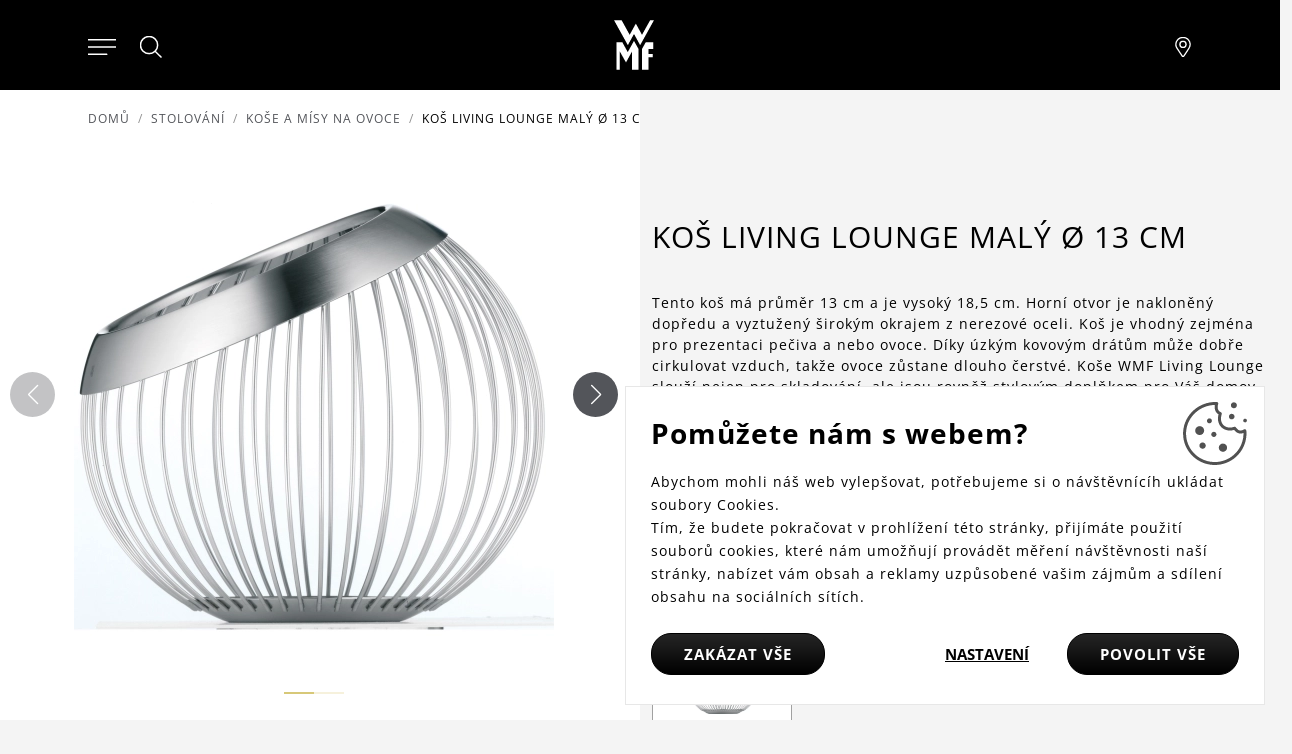

--- FILE ---
content_type: text/html; charset=utf-8
request_url: https://www.wmf.cz/kosik-o-13-cm-maly-lounge
body_size: 12428
content:
<!DOCTYPE html>
<html lang="cs">
<head>
<meta http-equiv="Content-Type" content="text/html; charset=utf-8">
<title>Koš Living Lounge malý ø 13 cm | WMF.cz</title>
<link rel="canonical" href="https://www.wmf.cz/kosik-o-13-cm-maly-lounge">
<meta name="author" content="Webový servis - https://webovy-servis.cz">
<meta name="robots" content="index, follow">
<meta name="description" content="Tento koš má průměr 13 cm a je vysoký 18,5 cm. Horní otvor je nakloněný dopředu a vyztužený širokým okrajem z nerezové oceli. Koš je vhodný zejména pro prezentaci pečiva a nebo ovoce. Díky úzkým kovovým drátům může dobře cirkulovat vzduch, takže ovoce zůstane dlouho čerstvé. Koše WMF Living Lounge slouží nejen pro skladování, ale jsou rovněž stylovým doplňkem pro Váš domov.">
<meta name="keywords" content="">
	<title>Koš Living Lounge malý ø 13 cm  | WMF.cz</title>
	<!-- Required meta tags -->
	<meta charset="utf-8">
	<meta name="viewport" content="width=device-width, initial-scale=1, shrink-to-fit=no">

	<!-- CSS -->
<link rel="stylesheet" type="text/css" href="/css/lightGallery.css?h=SW7EFevk0J4kApl4+wvj" nonce="dOxlok7KGhqK8JrNRgVk+A==" integrity="sha256-0dDrt40FAKSW7EFevk0J4kApl4+wvjQ5wRRiEfE6OPI= sha384-Zw6Nsbx5ckuEDffx8n2yDs7X8QDG+Mn7mGg5flpAdAZ4QWfhft1miKuMeYDtfVs2" crossorigin="anonymous">
<link rel="stylesheet" type="text/css" href="/css/init.css?h=EsTkB0JeNKJD0XeGador" nonce="dOxlok7KGhqK8JrNRgVk+A==" integrity="sha256-8rhqFle742EsTkB0JeNKJD0XeGadorR1bX1s7Gs8hJI= sha384-w+FRyF1nSCo4SGDTfRqWuhXiT/ujK3DGe4GB5/AS9cbSXqavV3BQagmwsTdJok1E" crossorigin="anonymous">
<link rel="stylesheet" type="text/css" href="/css/app.css?h=rrxEKxBA4vp5YmOdmRl+" nonce="dOxlok7KGhqK8JrNRgVk+A==" integrity="sha256-WQKem0qXLTrrxEKxBA4vp5YmOdmRl+wKTYW3TpDYJmc= sha384-1XtvGKEZPpenw2P8GVRz4ssSUszjwiQo6vGNMqtmFKWIHyykXfXsN7dNANclXFS3" crossorigin="anonymous">
<link rel="stylesheet" type="text/css" href="/css/product-detail/detail.css?h=FwWtEdg/hZyijn3AANpP" nonce="dOxlok7KGhqK8JrNRgVk+A==" integrity="sha256-i4xNdY8NylFwWtEdg/hZyijn3AANpPbZKxAQJG/h3vA= sha384-cK4/bXKyPfRj5KSTZY2u8EHIgfOzmmAMMIOC3Krg2Y8W4I6O1JcjOObSDT4zsyis" crossorigin="anonymous">

	<link rel="apple-touch-icon" sizes="57x57" href="/images/favicons/apple-icon-57x57.png">
	<link rel="apple-touch-icon" sizes="60x60" href="/images/favicons/apple-icon-60x60.png">
	<link rel="apple-touch-icon" sizes="72x72" href="/images/favicons/apple-icon-72x72.png">
	<link rel="apple-touch-icon" sizes="76x76" href="/images/favicons/apple-icon-76x76.png">
	<link rel="apple-touch-icon" sizes="114x114" href="/images/favicons/apple-icon-114x114.png">
	<link rel="apple-touch-icon" sizes="120x120" href="/images/favicons/apple-icon-120x120.png">
	<link rel="apple-touch-icon" sizes="144x144" href="/images/favicons/apple-icon-144x144.png">
	<link rel="apple-touch-icon" sizes="152x152" href="/images/favicons/apple-icon-152x152.png">
	<link rel="apple-touch-icon" sizes="180x180" href="/images/favicons/apple-icon-180x180.png">
	<link rel="icon" type="image/png" sizes="192x192"  href="/images/favicons/android-icon-192x192.png">
	<link rel="icon" type="image/png" sizes="32x32" href="/images/favicons/favicon-32x32.png">
	<link rel="icon" type="image/png" sizes="96x96" href="/images/favicons/favicon-96x96.png">
	<link rel="icon" type="image/png" sizes="16x16" href="/images/favicons/favicon-16x16.png">
	<link rel="manifest" href="/images/favicons/manifest.json">
	<meta name="msapplication-TileColor" content="#ffffff">
	<meta name="msapplication-TileImage" content="/images/favicons/ms-icon-144x144.png">
	<meta name="theme-color" content="#ffffff">

        <script type="text/javascript" nonce="dOxlok7KGhqK8JrNRgVk+A==">
			window.dataLayer = window.dataLayer || [];


                    function gtag_consent() {
                        dataLayer.push(arguments);
                    }

                    var gtagConsent = JSON.parse("[\"consent\",\"default\",{\"functionality_storage\":\"granted\",\"ad_storage\":\"denied\",\"ad_user_data\":\"denied\",\"ad_personalization\":\"denied\",\"analytics_storage\":\"denied\"}]");
                    gtag_consent(...gtagConsent);

                    dataLayer.push(
                            {
    "event": "page_category_identification",
    "page.category.pageType": "product"
}
                    );
        </script>

    <meta name="fn_ga4_active" id="fn_ga4_active">

<meta id="fn_consent_storage_options" name="fn_consent_storage_options" data-options="&#123;&quot;cookieName&quot;:&quot;eu-cookies&quot;}">
<meta id="fn_consent_options" name="fn_consent_options" data-options="&#123;&quot;map&quot;:&#123;&quot;functional&quot;:&quot;functionality_storage&quot;,&quot;adStorage&quot;:&quot;ad_storage&quot;,&quot;adUserData&quot;:&quot;ad_user_data&quot;,&quot;adPersonalization&quot;:&quot;ad_personalization&quot;,&quot;statistics&quot;:&quot;analytics_storage&quot;},&quot;testMode&quot;:false}">

<!-- Google Tag Manager -->
<script id="gtmScript" nonce="dOxlok7KGhqK8JrNRgVk+A==">(function (w, d, s, l, i){ w[l]=w[l]||[];w[l].push({'gtm.start':
new Date().getTime(),event:'gtm.js'});var f=d.getElementsByTagName(s)[0],
j=d.createElement(s),dl=l!='dataLayer'?'&l='+l:'';j.async=true;j.src=
'//www.googletagmanager.com/gtm.js?id='+i+dl;f.parentNode.insertBefore(j,f);
})(window, document, 'script', 'dataLayer', "GTM-TRHQFW7");</script>
<!-- End Google Tag Manager -->

        <script type="text/javascript" nonce="dOxlok7KGhqK8JrNRgVk+A==">
			window.dataLayer = window.dataLayer || [];


                    dataLayer.push(
                            {"user":{"isLoggedIn":false,"priceLevel":"standard","customerType":"MOC"}}
                    );

                    dataLayer.push({ecommerce: null});
                    dataLayer.push(
                            {
    "event": "view_item",
    "user": {
        "isLoggedIn": false,
        "customerType": "MO"
    },
    "ecommerce": {
        "items": [
            {
                "item_id": "-",
                "item_name": "Koš Living Lounge malý ø 13 cm ",
                "currency": "CZK",
                "item_brand": "WMF",
                "item_category": "Stolování",
                "item_category2": "Koše a mísy na ovoce",
                "price": 0.0,
                "discount": 0.0,
                "quantity": 1.0
            }
        ],
        "currency": "CZK",
        "value": 0.0
    }
}
                    );
        </script>

		<meta name="facebook-domain-verification" content="sqh3slk9phbnyelkpbkc7jvq567dve" />
<meta name="p:domain_verify" content="881cb15e2d27ed5fb5d4cd933316ae06"/>
</head>
<body id="fn_body" class="subpage">


<script type="text/javascript" src="/js/lazyAssetLoader.js?h=iIe3ocyBfXF4wEo9bNuz/ImN4GJWvA" nonce="dOxlok7KGhqK8JrNRgVk+A==" integrity="sha256-iIe3ocyBfXF4wEo9bNuz/ImN4GJWvAao/hcWFcJUHRc= sha384-/X3a20Eh/yt53MDSWYjcMNptDttNGLbIs/EjRg/9MDPDfwMFgnt4tvh5N99C0Epa" crossorigin="anonymous"></script>

<header class="s_header">
    <div class="s_header__content">
        <div class="s_header__content-left">

<nav class="c_navigation c_main-menu" aria-label="Hlavní navigace">
    <div class="c_navigation__container">
        <div class="c_navigation__header">
            <div class="c_navigation__header-back">
                <button type="button" tabindex="0">
                    <svg xmlns="http://www.w3.org/2000/svg" viewBox="0 0 6.414 11.414" width="8" height="13">
                        <path fill="none" stroke="currentColor" stroke-linecap="round" d="m5.707.707-5 5 5 5"></path>
                    </svg>
                    Zpět
                </button>
            </div>
            <div class="c_navigation__header-logo">
                <img src="/images/logo.svg" alt="WMF" width="30" height="40">
            </div>
            <div class="c_navigation__header-close">
                <button type="button" tabindex="0" aria-label="Zavřít menu">
                    <svg xmlns="http://www.w3.org/2000/svg" width="21.15" height="21.15" viewBox="0 0 22.562 22.563" role="img">
                        <g fill="none" stroke="currentColor" stroke-linecap="round">
                            <path d="m.707.707 21.147 21.147" data-name="Linie 138"></path>
                            <path d="M.707 21.855 21.854.708" data-name="Linie 139"></path>
                        </g>
                        <title>Zavřít menu</title>
                    </svg>
                </button>
            </div>
        </div>
        <ul class="c_navigation__main c_navigation__level active">
            <li class="c_navigation__item">
                <a href="/kuchynske-spotrebice" class="">
                    Kuchyňské spotřebiče
                    <svg xmlns="http://www.w3.org/2000/svg" viewBox="0 0 6.414 11.414" width="8" height="13" role="img">
                        <path fill="none" stroke="currentColor" stroke-linecap="round" d="m.707.707 5 5-5 5"></path>
                    </svg>
                </a>
                <ul class="c_navigation__sub c_navigation__level">
                    <li class="c_navigation__title">Kuchyňské spotřebiče</li>
                    <li>
                        <a href="">
                            Vaření
                            <svg xmlns="http://www.w3.org/2000/svg" viewBox="0 0 6.414 11.414" width="8" height="13" role="img">
                                <path fill="none" stroke="currentColor" stroke-linecap="round" d="m.707.707 5 5-5 5"></path>
                            </svg>
                        </a>
                        <ul class="c_navigation__level">
                            <li class="c_navigation__title">Vaření</li>
                            <li><a href="/elektricke-varice-na-indukci">Indukční vařiče</a></li>
                            <li><a href="/ryzovary">Rýžovary</a></li>
                            <li><a href="/sous-vide-hrnce">Sous vide vaření</a></li>
                            <li><a href="/elektricke-varice-vajec-v-pare">Vařiče vajec</a></li>
                        </ul>
                    </li>
                    <li>
                        <a href="">
                            Příprava
                            <svg xmlns="http://www.w3.org/2000/svg" viewBox="0 0 6.414 11.414" width="8" height="13" role="img">
                                <path fill="none" stroke="currentColor" stroke-linecap="round" d="m.707.707 5 5-5 5"></path>
                            </svg>
                        </a>
                        <ul class="c_navigation__level">
                            <li class="c_navigation__title">Příprava</li>
                            <li><a href="/kuchynske-roboty">Kuchyňské roboty</a></li>
                            <li><a href="/stolni-a-vysokorychlostni-mixery">Mixéry</a></li>
                            <li><a href="/elektricke-sekacky">Sekáčky</a></li>
                            <li><a href="/susicky-ovoce-a-potravin">Sušičky</a></li>
                            <li><a href="/zmrzlinovace">Zmrzlinovače</a></li>
                        </ul>
                    </li>
                    <li>
                        <a href="">
                            Pečení
                            <svg xmlns="http://www.w3.org/2000/svg" viewBox="0 0 6.414 11.414" width="8" height="13" role="img">
                                <path fill="none" stroke="currentColor" stroke-linecap="round" d="m.707.707 5 5-5 5"></path>
                            </svg>
                        </a>
                        <ul class="c_navigation__level">
                            <li class="c_navigation__title">Pečení</li>
                            <li><a href="/elektricke-grily">Grily</a></li>
                            <li><a href="/horkovzdusne-fritezy">Horkovzdušné fritézy</a></li>
                            <li><a href="/topinkovace-a-toustovace">Topinkovače a toustovače</a></li>
                            <li><a href="/vaflovace-a-palacinkovace">Vaflovače a palačinkovače</a></li>
                        </ul>
                    </li>
                    <li>
                        <a href="">
                            Nápoje
                            <svg xmlns="http://www.w3.org/2000/svg" viewBox="0 0 6.414 11.414" width="8" height="13" role="img">
                                <path fill="none" stroke="currentColor" stroke-linecap="round" d="m.707.707 5 5-5 5"></path>
                            </svg>
                        </a>
                        <ul class="c_navigation__level">
                            <li class="c_navigation__title">Nápoje</li>
                            <li><a href="/plne-automaticke-kavovary">Plně automatické kávovary</a></li>
                            <li><a href="/kavovary-prekapavace">Kávovary na překapávanou kávu</a></li>
                            <li><a href="/mlynky-na-kavu">Mlýnky na kávu</a></li>
                            <li><a href="/napenovace-mleka">Napěňovače mléka</a></li>
                            <li><a href="/pakove-kavovary">Pákové kávovary</a></li>
                            <li><a href="/nerezove-rychlovarne-konvice">Rychlovarné konvice</a></li>
                        </ul>
                    </li>
                    <li>
                        <a href="">
                            Další pomocníci
                            <svg xmlns="http://www.w3.org/2000/svg" viewBox="0 0 6.414 11.414" width="8" height="13" role="img">
                                <path fill="none" stroke="currentColor" stroke-linecap="round" d="m.707.707 5 5-5 5"></path>
                            </svg>
                        </a>
                        <ul class="c_navigation__level">
                            <li class="c_navigation__title">Další pomocníci</li>
                            <li><a href="/chladici-nadoby">Chladící nádoby</a></li>
                            <li><a href="/ostatni-pomocnici">Ostatní pomocníci</a></li>
                        </ul>
                    </li>
                </ul>
            </li>
            <li class="c_navigation__item">
                <a href="/" class="">
                    Hrnce a pánve
                    <svg xmlns="http://www.w3.org/2000/svg" viewBox="0 0 6.414 11.414" width="8" height="13" role="img">
                        <path fill="none" stroke="currentColor" stroke-linecap="round" d="m.707.707 5 5-5 5"></path>
                    </svg>
                </a>
                <ul class="c_navigation__sub c_navigation__level">
                    <li class="c_navigation__title">Hrnce a pánve</li>
                    <li>
                        <a href="">
                            Hrnce
                            <svg xmlns="http://www.w3.org/2000/svg" viewBox="0 0 6.414 11.414" width="8" height="13" role="img">
                                <path fill="none" stroke="currentColor" stroke-linecap="round" d="m.707.707 5 5-5 5"></path>
                            </svg>
                        </a>
                        <ul class="c_navigation__level">
                            <li class="c_navigation__title">Hrnce</li>
                            <li><a href="/hrnce-na-indukci">Jednotlivé hrnce</a></li>
                            <li><a href="/hrnce-prislusenstvi">Příslušenství k hrncům</a></li>
                            <li><a href="/rendliky">Rendlíky</a></li>
                            <li><a href="/sady-hrncu">Sady hrnců</a></li>
                        </ul>
                    </li>
                    <li>
                        <a href="">
                            Pánve
                            <svg xmlns="http://www.w3.org/2000/svg" viewBox="0 0 6.414 11.414" width="8" height="13" role="img">
                                <path fill="none" stroke="currentColor" stroke-linecap="round" d="m.707.707 5 5-5 5"></path>
                            </svg>
                        </a>
                        <ul class="c_navigation__level">
                            <li class="c_navigation__title">Pánve</li>
                            <li><a href="/neznicitelne-panve-na-indukci">Pánve s rukojetí</a></li>
                            <li><a href="/prislusenstvi-k-panvim">Příslušenství k pánvím</a></li>
                            <li><a href="/servirovaci-panve">Servírovací pánve</a></li>
                            <li><a href="/wok-panve">Wok pánve</a></li>
                        </ul>
                    </li>
                    <li>
                        <a href="">
                            Speciální nádobí
                            <svg xmlns="http://www.w3.org/2000/svg" viewBox="0 0 6.414 11.414" width="8" height="13" role="img">
                                <path fill="none" stroke="currentColor" stroke-linecap="round" d="m.707.707 5 5-5 5"></path>
                            </svg>
                        </a>
                        <ul class="c_navigation__level">
                            <li class="c_navigation__title">Speciální nádobí</li>
                            <li><a href="/click-serve">Click&amp;Serve</a></li>
                            <li><a href="/parni-hrnce-1">Parní hrnce</a></li>
                            <li><a href="/peceni">Pečení</a></li>
                            <li><a href="/tlakove-hrnce">Tlakové hrnce</a></li>
                            <li><a href="/prislusenstvi-k-tlakovym-hrncum">Příslušenství k tlakovým hrncům</a></li>
                        </ul>
                    </li>
                </ul>
            </li>
            <li class="c_navigation__item">
                <a href="/" class="">
                    Nože a nůžky
                    <svg xmlns="http://www.w3.org/2000/svg" viewBox="0 0 6.414 11.414" width="8" height="13" role="img">
                        <path fill="none" stroke="currentColor" stroke-linecap="round" d="m.707.707 5 5-5 5"></path>
                    </svg>
                </a>
                <ul class="c_navigation__sub c_navigation__level">
                    <li class="c_navigation__title">Nože a nůžky</li>
                    <li>
                        <a href="">
                            Nože
                            <svg xmlns="http://www.w3.org/2000/svg" viewBox="0 0 6.414 11.414" width="8" height="13" role="img">
                                <path fill="none" stroke="currentColor" stroke-linecap="round" d="m.707.707 5 5-5 5"></path>
                            </svg>
                        </a>
                        <ul class="c_navigation__level">
                            <li class="c_navigation__title">Nože</li>
                            <li><a href="/kuchynske-noze">Jednotlivé nože</a></li>
                            <li><a href="/sady-kuchynskych-nozu">Sady nožů</a></li>
                            <li><a href="/sady-nozu-s-blokem">Sady nožů s blokem</a></li>
                        </ul>
                    </li>
                    <li>
                        <a href="">
                            Nůžky
                            <svg xmlns="http://www.w3.org/2000/svg" viewBox="0 0 6.414 11.414" width="8" height="13" role="img">
                                <path fill="none" stroke="currentColor" stroke-linecap="round" d="m.707.707 5 5-5 5"></path>
                            </svg>
                        </a>
                        <ul class="c_navigation__level">
                            <li class="c_navigation__title">Nůžky</li>
                            <li><a href="/kuchynske-nuzky">Nůžky</a></li>
                        </ul>
                    </li>
                    <li>
                        <a href="">
                            Doplňky
                            <svg xmlns="http://www.w3.org/2000/svg" viewBox="0 0 6.414 11.414" width="8" height="13" role="img">
                                <path fill="none" stroke="currentColor" stroke-linecap="round" d="m.707.707 5 5-5 5"></path>
                            </svg>
                        </a>
                        <ul class="c_navigation__level">
                            <li class="c_navigation__title">Doplňky</li>
                            <li><a href="/ocilky-a-brousky-na-noze">Ocílky a brousky</a></li>
                            <li><a href="/bloky-na-noze">Bloky na nože</a></li>
                            <li><a href="/prkenka">Prkénka</a></li>
                        </ul>
                    </li>
                </ul>
            </li>
            <li class="c_navigation__item">
                <a href="/pribory" class="">
                    Příbory
                    <svg xmlns="http://www.w3.org/2000/svg" viewBox="0 0 6.414 11.414" width="8" height="13" role="img">
                        <path fill="none" stroke="currentColor" stroke-linecap="round" d="m.707.707 5 5-5 5"></path>
                    </svg>
                </a>
                <ul class="c_navigation__sub c_navigation__level">
                    <li class="c_navigation__title">Příbory</li>
                    <li>
                        <a href="">
                            Pro děti
                            <svg xmlns="http://www.w3.org/2000/svg" viewBox="0 0 6.414 11.414" width="8" height="13" role="img">
                                <path fill="none" stroke="currentColor" stroke-linecap="round" d="m.707.707 5 5-5 5"></path>
                            </svg>
                        </a>
                        <ul class="c_navigation__level">
                            <li class="c_navigation__title">Pro děti</li>
                            <li><a href="/detske-pribory">Dětské příbory</a></li>
                            <li><a href="/detske-jidelni-sady">Dětské jídelní sady</a></li>
                        </ul>
                    </li>
                    <li>
                        <a href="">
                            Na stůl
                            <svg xmlns="http://www.w3.org/2000/svg" viewBox="0 0 6.414 11.414" width="8" height="13" role="img">
                                <path fill="none" stroke="currentColor" stroke-linecap="round" d="m.707.707 5 5-5 5"></path>
                            </svg>
                        </a>
                        <ul class="c_navigation__level">
                            <li class="c_navigation__title">Na stůl</li>
                            <li><a href="/sada-lzicek">Sady lžiček a vidliček</a></li>
                            <li><a href="/sady-priboru">Sady příborů</a></li>
                            <li><a href="/steakove-pribory">Speciální příbory</a></li>
                        </ul>
                    </li>
                    <li>
                        <a href="">
                            Na servírování
                            <svg xmlns="http://www.w3.org/2000/svg" viewBox="0 0 6.414 11.414" width="8" height="13" role="img">
                                <path fill="none" stroke="currentColor" stroke-linecap="round" d="m.707.707 5 5-5 5"></path>
                            </svg>
                        </a>
                        <ul class="c_navigation__level">
                            <li class="c_navigation__title">Na servírování</li>
                            <li><a href="/naberacky-a-lzice">Naběračky a lžíce</a></li>
                            <li><a href="/servirovaci-pribory">Servírovací příbory</a></li>
                        </ul>
                    </li>
                </ul>
            </li>
            <li class="c_navigation__item">
                <a href="/" class="">
                    Stolování
                    <svg xmlns="http://www.w3.org/2000/svg" viewBox="0 0 6.414 11.414" width="8" height="13" role="img">
                        <path fill="none" stroke="currentColor" stroke-linecap="round" d="m.707.707 5 5-5 5"></path>
                    </svg>
                </a>
                <ul class="c_navigation__sub c_navigation__level">
                    <li class="c_navigation__title">Stolování</li>
                    <li>
                        <a href="">
                            Na víno
                            <svg xmlns="http://www.w3.org/2000/svg" viewBox="0 0 6.414 11.414" width="8" height="13" role="img">
                                <path fill="none" stroke="currentColor" stroke-linecap="round" d="m.707.707 5 5-5 5"></path>
                            </svg>
                        </a>
                        <ul class="c_navigation__level">
                            <li class="c_navigation__title">Na víno</li>
                            <li><a href="/karafy-a-sklenice-na-vino">Karafy a sklenice na víno</a></li>
                            <li><a href="/barmanske-potreby">Barmanské potřeby</a></li>
                        </ul>
                    </li>
                    <li>
                        <a href="">
                            Na čaj a kávu
                            <svg xmlns="http://www.w3.org/2000/svg" viewBox="0 0 6.414 11.414" width="8" height="13" role="img">
                                <path fill="none" stroke="currentColor" stroke-linecap="round" d="m.707.707 5 5-5 5"></path>
                            </svg>
                        </a>
                        <ul class="c_navigation__level">
                            <li class="c_navigation__title">Na čaj a kávu</li>
                            <li><a href="/konvice">Konvice</a></li>
                            <li><a href="/lahve-a-izolacni-konvice">Izolační hrnky a konvice</a></li>
                            <li><a href="/prislusenstvi">Příslušenství</a></li>
                            <li><a href="/sklenice-a-hrnky">Sklenice a hrnky</a></li>
                        </ul>
                    </li>
                    <li>
                        <a href="">
                            Na vodu
                            <svg xmlns="http://www.w3.org/2000/svg" viewBox="0 0 6.414 11.414" width="8" height="13" role="img">
                                <path fill="none" stroke="currentColor" stroke-linecap="round" d="m.707.707 5 5-5 5"></path>
                            </svg>
                        </a>
                        <ul class="c_navigation__level">
                            <li class="c_navigation__title">Na vodu</li>
                            <li><a href="/karafy-na-vodu">Karafy na vodu</a></li>
                            <li><a href="/lahve">Láhve</a></li>
                            <li><a href="/sklenice">Sklenice</a></li>
                            <li><a href="/brcka">Brčka</a></li>
                        </ul>
                    </li>
                    <li>
                        <a href="">
                            K dekoraci stolu
                            <svg xmlns="http://www.w3.org/2000/svg" viewBox="0 0 6.414 11.414" width="8" height="13" role="img">
                                <path fill="none" stroke="currentColor" stroke-linecap="round" d="m.707.707 5 5-5 5"></path>
                            </svg>
                        </a>
                        <ul class="c_navigation__level">
                            <li class="c_navigation__title">K dekoraci stolu</li>
                            <li><a href="/kose-a-misy-na-ovoce">Koše a mísy na ovoce</a></li>
                            <li><a href="/pomocnici-na-stul">Pomocníci na stůl</a></li>
                            <li><a href="/servirovani">Servírování</a></li>
                            <li><a href="/slanky-a-peprenky-menazky">Slánky, pepřenky a mlýnky</a></li>
                        </ul>
                    </li>
                </ul>
            </li>
            <li class="c_navigation__item">
                <a href="/" class="">
                    Kuchyňské náčiní
                    <svg xmlns="http://www.w3.org/2000/svg" viewBox="0 0 6.414 11.414" width="8" height="13" role="img">
                        <path fill="none" stroke="currentColor" stroke-linecap="round" d="m.707.707 5 5-5 5"></path>
                    </svg>
                </a>
                <ul class="c_navigation__sub c_navigation__level">
                    <li class="c_navigation__title">Kuchyňské náčiní</li>
                    <li>
                        <a href="">
                            Na bylinky
                            <svg xmlns="http://www.w3.org/2000/svg" viewBox="0 0 6.414 11.414" width="8" height="13" role="img">
                                <path fill="none" stroke="currentColor" stroke-linecap="round" d="m.707.707 5 5-5 5"></path>
                            </svg>
                        </a>
                        <ul class="c_navigation__level">
                            <li class="c_navigation__title">Na bylinky</li>
                            <li><a href="/samozavlazovaci-kvetinace-na-bylinky">Samozavlažovací květináče</a></li>
                        </ul>
                    </li>
                    <li>
                        <a href="">
                            Skladování
                            <svg xmlns="http://www.w3.org/2000/svg" viewBox="0 0 6.414 11.414" width="8" height="13" role="img">
                                <path fill="none" stroke="currentColor" stroke-linecap="round" d="m.707.707 5 5-5 5"></path>
                            </svg>
                        </a>
                        <ul class="c_navigation__level">
                            <li class="c_navigation__title">Skladování</li>
                            <li><a href="/sklenene-dozy">Dózy</a></li>
                            <li><a href="/drzaky">Držáky</a></li>
                            <li><a href="/misy">Mísy</a></li>
                        </ul>
                    </li>
                    <li>
                        <a href="">
                            Na přípravu
                            <svg xmlns="http://www.w3.org/2000/svg" viewBox="0 0 6.414 11.414" width="8" height="13" role="img">
                                <path fill="none" stroke="currentColor" stroke-linecap="round" d="m.707.707 5 5-5 5"></path>
                            </svg>
                        </a>
                        <ul class="c_navigation__level">
                            <li class="c_navigation__title">Na přípravu</li>
                            <li><a href="/cedniky">Cedníky</a></li>
                            <li><a href="/lisy">Lisy</a></li>
                            <li><a href="/ostatni-nacini">Ostatní náčiní</a></li>
                            <li><a href="/struhadla-a-krajece">Struhadla a kráječe</a></li>
                            <li><a href="/skrabky">Škrabky</a></li>
                        </ul>
                    </li>
                    <li>
                        <a href="">
                            Na vaření
                            <svg xmlns="http://www.w3.org/2000/svg" viewBox="0 0 6.414 11.414" width="8" height="13" role="img">
                                <path fill="none" stroke="currentColor" stroke-linecap="round" d="m.707.707 5 5-5 5"></path>
                            </svg>
                        </a>
                        <ul class="c_navigation__level">
                            <li class="c_navigation__title">Na vaření</li>
                            <li><a href="/obracecky">Obracečky</a></li>
                            <li><a href="/ostatni-pomocnici-1">Ostatní pomocníci</a></li>
                            <li><a href="/teplomery">Teploměry</a></li>
                        </ul>
                    </li>
                    <li>
                        <a href="/kuchynske-nacini">
                            Na pečení
                            <svg xmlns="http://www.w3.org/2000/svg" viewBox="0 0 6.414 11.414" width="8" height="13" role="img">
                                <path fill="none" stroke="currentColor" stroke-linecap="round" d="m.707.707 5 5-5 5"></path>
                            </svg>
                        </a>
                        <ul class="c_navigation__level">
                            <li class="c_navigation__title">Na pečení</li>
                            <li><a href="/metly">Metly</a></li>
                            <li><a href="/sterky-a-maslovacky">Stěrky a mašlovačky</a></li>
                            <li><a href="/vahy">Vážení a měření</a></li>
                        </ul>
                    </li>
                </ul>
            </li>
            <li class="c_navigation__item">
                <a href="/blog" class="text-danger">
                    Nabídky &amp; Novinky
                </a>
            </li>
        </ul>
    </div>
</nav>            <div>
                <button type="button" class="s_header__content-menu-btn" aria-label="Otevřít menu">
                    <svg xmlns="http://www.w3.org/2000/svg" viewBox="0 0 27 15" width="28"
                         height="16" role="img">
                        <g fill="currentColor" stroke="currentColor" stroke-linecap="round">
                            <path d="M.5.5h26" data-name="Linie 91"></path>
                            <path d="M.5 7.5h26" data-name="Linie 92"></path>
                            <path d="M.5 14.5H18" data-name="Linie 93"></path>
                        </g>
                        <title>Menu</title>
                    </svg>
                </button>
                <button type="button" class="s_header__content-close-btn" tabindex="0" aria-label="Zavřít menu">
                    <svg xmlns="http://www.w3.org/2000/svg" width="21.15" height="21.15" viewBox="0 0 22.562 22.563" role="img">
                        <g fill="none" stroke="currentColor" stroke-linecap="round">
                            <path d="m.707.707 21.147 21.147" data-name="Linie 138"></path>
                            <path d="M.707 21.855 21.854.708" data-name="Linie 139"></path>
                        </g>
                        <title>Zavřít menu</title>
                    </svg>
                </button>
            </div>
            <div class="s_header__search">
                <button type="button" class="s_header__content-search-btn" id="search-form-btn" aria-label="Hledat">
                    <svg xmlns="http://www.w3.org/2000/svg" width="24" height="24" class="pt-[7px] hover:text-tertiary-darker" role="img">
                        <g stroke="currentColor" data-name="Gruppe 2422" transform="translate(.5 .5)">
                            <circle cx="8.582" cy="8.582" r="8.582" fill="none" stroke-linecap="square" data-name="Ellipse 2"></circle>
                            <path fill="currentColor" stroke-linecap="round" d="m14.744 14.887 5.792 5.687" data-name="Pfad 429"></path>
                        </g>
                        <title>Hledat</title>
                    </svg>
                </a>
<form action="/kosik-o-13-cm-maly-lounge" method="post" id="frm-searchProducts-form" class="s_header__search-form" role="search">
	<fieldset>
		<label for="search-input" class="visually-hidden">Hledat</label>
		<input type="text" name="query" placeholder="Hledat" id="frm-searchProducts-form-query" required data-nette-rules='[{"op":":filled","msg":"search"}]' class="form-control">
	</fieldset>
<input type="hidden" name="_do" value="searchProducts-form-submit"></form>
            </div>
		</div>
		<div class="s_header__content-logo">
			<a href="/">
				<img src="/images/logo.svg" alt="WMF" width="40" height="50">
			</a>
        </div>
        <div class="s_header__content-right">
            <a href="/najit-pobocku" class="s_header__content-branch-btn" aria-label="Najít pobočku">
                <svg xmlns="http://www.w3.org/2000/svg" viewBox="0 0 17.438 22.861" width="18" height="20" role="img">
                    <g data-name="Group 2478">
                        <g fill="none" stroke="currentColor" stroke-linecap="round" stroke-linejoin="round" data-name="Group 2430"
                           transform="translate(.5 .5)">
                            <path d="m9.028 21.43.129-.184.364-.526a246 246 0 0 0 5.48-8.294 10.6 10.6 0 0 0 1.437-4.5A8.075 8.075 0 0 0 8.219.001 8.075 8.075 0 0 0 0 7.927a7.4 7.4 0 0 0 1.437 4.5c.388.611 1.41 2.158 2.878 4.359l.029.043c.671 1.006 1.39 2.081 2.109 3.155l.695 1.037.264.393a.965.965 0 0 0 1.617.013Z"
                                  data-name="Path 1872"></path>
                            <circle cx="3.514" cy="3.514" r="3.514" data-name="Ellipse 148" transform="translate(4.705 4.428)"></circle>
                        </g>
                    </g>
                    <title>Pobočky</title>
                </svg>
            </a>
        </div>
	</div>
</header>
<main>

<nav aria-label="breadcrumb">
	<ol class="breadcrumb mb-4">
		<li class="breadcrumb-item"><a href="/">Domů</a></li>

				<li class="breadcrumb-item"><a href="/stolovani">Stolování</a></li>
				<li class="breadcrumb-item"><a href="/kose-a-misy-na-ovoce">Koše a mísy na ovoce</a></li>
		<li class="breadcrumb-item active" aria-current="page">Koš Living Lounge malý ø 13 cm </li>
	</ol>
</nav>


<main>
	<section class="s_detail row">

<div class="col-xl-6 s_detail__img">
	<div class="swiper swiper-product-detail" id="fn_product-detail">
		<div class="swiper-wrapper">
					<div class="swiper-slide">
<picture><source srcset="/webtemp/files/products/1/1/1455/640_480_100__fit__06-6507-6030-001.webp" type="image/webp"><img src="/webtemp/files/products/1/1/1455/640_480_100__fit__06-6507-6030-001.jpg" class="" alt="06_6507_6030_001.jpg" loading="lazy"></picture>					</div>
					<div class="swiper-slide">
<picture><source srcset="/webtemp/files/products/1/1/1456/640_480_100__fit__06-6507-6030-002.webp" type="image/webp"><img src="/webtemp/files/products/1/1/1456/640_480_100__fit__06-6507-6030-002.jpg" class="" alt="06_6507_6030_002.jpg" loading="lazy"></picture>					</div>
		</div>
		<div class="swiper-button-next"></div>
		<div class="swiper-button-prev"></div>
		<div class="swiper-pagination"></div>
	</div>
</div>




		<div class="col-xl-6 s_detail__content p_indent">
			<div>

<h1 class="h2 s_detail__content-title">Koš Living Lounge malý ø 13 cm </h1>
<p class="s_detail__content-description">
		Tento koš má průměr 13 cm a je vysoký 18,5 cm. Horní otvor je nakloněný dopředu a vyztužený širokým okrajem z nerezové oceli. Koš je vhodný zejména pro prezentaci pečiva a nebo ovoce. Díky úzkým kovovým drátům může dobře cirkulovat vzduch, takže ovoce zůstane dlouho čerstvé. Koše WMF Living Lounge slouží nejen pro skladování, ale jsou rovněž stylovým doplňkem pro Váš domov.
</p>


	<div class="s_detail__content-buy">
		<h2 class="h4 mb-3">Produkt můžete zakoupit také u našich partnerů</h2>
		<ul class="list-unstyled">
			<li>
				<a href="" data-ajax-href="/kosik-o-13-cm-maly-lounge?id=1312&amp;do=shopClicked" rel="nofollow">
					<img src="/webtemp/files/externalShopLogo/1/0/8/200_100_100__fit__logo-7-vr635ks8ee.jpg" alt="" width="200" height="100" data-ajax-href="/kosik-o-13-cm-maly-lounge?id=1312&amp;do=shopClicked">
				</a>
			</li>
			<li>
				<a href="" data-ajax-href="/kosik-o-13-cm-maly-lounge?id=1306&amp;do=shopClicked" rel="nofollow">
					<img src="/webtemp/files/externalShopLogo/1/0/10/200_100_100__fit__logo-1-vd76elypkw.jpg" alt="" width="200" height="100" data-ajax-href="/kosik-o-13-cm-maly-lounge?id=1306&amp;do=shopClicked">
				</a>
			</li>
		</ul>
	</div>


	<h2 class="h4 mb-3 pt-5">Varianty produktu</h2>
	<ul class="c_variants list-unstyled">
		<li>
			<a href="/kos-living-lounge-velky-o-19-cm">
<picture><source srcset="/webtemp/files/products/1/1/1457/06-6508-6030-100.webp" type="image/webp"><img src="/webtemp/files/products/1/1/1457/06-6508-6030-100.jpg" alt="Koš Living Lounge velký ø 19 cm" size="productVariant" loading="lazy"></picture>			</a>
		</li>
	</ul>
			</div>
		</div>
	</section>
	<section class="s_description bg-white p_indent-2x">
		<div class="container-small s_formatted-txt">
			<h2 class="s_description__title text-center">Popis produktu</h2>
			<div class="s_description__content s_formatted-txt" id="fn_description-content">
				<p class="text-left">S koši z řady Living Lounge začíná den dobře: pečivo a ovoce jsou v nich obzvlášť krásné. Drátěná konstrukce vyrobená z leštěné a matné nerezové oceli dodává košům nadčasový a osobitý vzhled. WMF řada Living Lounge přitáhne pozornost každého.</p><ul><li>Materiál: nerezová ocel Cromargan®, která je rozměrově stabilní, vhodná pro mytí v myčce, odolná vůči kyselinám, korozi a extrémně odolná proti poškrábání.</li><li>Čištění: lze mýt v myčce.</li></ul>
			</div>
			<div class="mt-4 text-center">
				<button type="button" class="btn btn-outline-dark btn-ico-plus" id="fn_description-btn">Zobrazit více</button>
			</div>
		</div>
	</section>
	

<section class="s_product-params p_indent-top p_indent-bottom-2x">
	<div class="container-small">
		<ul class="nav nav-tabs p_indent-bottom" id="myTab" role="tablist">
			<li class="nav-item" role="presentation">
				<button class="nav-link active" id="specification-tab" data-bs-toggle="tab" data-bs-target="#specification-tab-pane" type="button" role="tab" aria-controls="specification-tab-pane" aria-selected="true">Specifikace</button>
			</li>
		</ul>
		<div class="tab-content" id="myTabContent">
			<div class="tab-pane show active" id="specification-tab-pane" role="tabpanel" aria-labelledby="specification-tab" tabindex="0">
				<h2 class="h1 text-center text-white">Specifikace</h2>
				<div class="s_product-params__content" id="fn_params-content">
					<div class="table-responsive">
						<table class="table">
								<tr>
									<th>Číslo produktu</th>
									<td>-</td>
								</tr>
								<tr>
									<th>EAN</th>
									<td>4000530589767</td>
								</tr>
									<tr>
										<th>Značka</th>
										<td>WMF</td>
									</tr>
								<tr>
									<th>Barva</th>
									<td>nerez</td>
								</tr>
								<tr>
									<th>Výška (cm)</th>
									<td>18.5</td>
								</tr>
								<tr>
									<th>Řada</th>
									<td>Living Lounge</td>
								</tr>
								<tr>
									<th>Množství v balení (ks)</th>
									<td>1</td>
								</tr>
								<tr>
									<th>Obsah v balení</th>
									<td>1x koš Ø 13 cm</td>
								</tr>
								<tr>
									<th>Hlavní materiál</th>
									<td>nerezová ocel Cromargan® 18/10</td>
								</tr>
								<tr>
									<th>Průměr (cm)</th>
									<td>13</td>
								</tr>
								<tr>
									<th>Návrhář</th>
									<td>Metz &amp; Kindler Produktdesign</td>
								</tr>
						</table>
					</div>
				</div>
				<div class="mt-4 text-center">
					<a href="#" class="btn btn-outline-light btn-ico-plus-white" id="fn_params-btn">Zobrazit více</a>
				</div>
			</div>
		</div>
	</div>
</section>	
</main>
</main>

<footer class="s_footer p_indent-top-2x pb-4">
	<div class="container">

		<div class="s_footer__cols p_indent-bottom">
	<div>
		<p class="d-none d-xxl-block"><strong>Kuchyňské spotřebiče</strong></p>
		<button type="button" class="d-xxl-none collapsed" data-bs-toggle="collapse" data-bs-target="#fn_footer-0" role="button" aria-expanded="false" aria-controls="fn_footer-0">Kuchyňské spotřebiče</button>
			<ul class="list-unstyled collapse" id="fn_footer-0">
					<li>
						<a href="/elektricke-grily">Grily</a>
					</li>
					<li>
						<a href="/elektricke-sekacky">Sekáčky</a>
					</li>
					<li>
						<a href="/elektricke-varice-vajec-v-pare">Vařiče vajec</a>
					</li>
					<li>
						<a href="/elektricke-varice-na-indukci">Indukční vařiče</a>
					</li>
					<li>
						<a href="/kavovary-prekapavace">Kávovary na překapávanou kávu</a>
					</li>
					<li>
						<a href="/kuchynske-roboty">Kuchyňské roboty</a>
					</li>
					<li>
						<a href="/napenovace-mleka">Napěňovače mléka</a>
					</li>
					<li>
						<a href="/nerezove-rychlovarne-konvice">Rychlovarné konvice</a>
					</li>
					<li>
						<a href="/pakove-kavovary">Pákové kávovary</a>
					</li>
					<li>
						<a href="/parni-hrnce">Parní hrnce</a>
					</li>
			</ul>
	</div>
	<div>
		<p class="d-none d-xxl-block"><strong>Nože a nůžky</strong></p>
		<button type="button" class="d-xxl-none collapsed" data-bs-toggle="collapse" data-bs-target="#fn_footer-1" role="button" aria-expanded="false" aria-controls="fn_footer-1">Nože a nůžky</button>
			<ul class="list-unstyled collapse" id="fn_footer-1">
					<li>
						<a href="/kuchynske-noze">Jednotlivé nože</a>
					</li>
					<li>
						<a href="/kuchynske-nuzky">Nůžky</a>
					</li>
					<li>
						<a href="/ocilky-a-brousky-na-noze">Ocílky a brousky</a>
					</li>
					<li>
						<a href="/sady-kuchynskych-nozu">Sady nožů</a>
					</li>
					<li>
						<a href="/bloky-na-noze">Bloky na nože</a>
					</li>
					<li>
						<a href="/sady-nozu-s-blokem">Sady nožů s blokem</a>
					</li>
					<li>
						<a href="/prkenka">Prkénka</a>
					</li>
			</ul>
	</div>
	<div>
		<p class="d-none d-xxl-block"><strong>Příbory</strong></p>
		<button type="button" class="d-xxl-none collapsed" data-bs-toggle="collapse" data-bs-target="#fn_footer-2" role="button" aria-expanded="false" aria-controls="fn_footer-2">Příbory</button>
			<ul class="list-unstyled collapse" id="fn_footer-2">
					<li>
						<a href="/detske-pribory">Dětské příbory</a>
					</li>
					<li>
						<a href="/naberacky-a-lzice">Naběračky a lžíce</a>
					</li>
					<li>
						<a href="/sada-lzicek">Sady lžiček a vidliček</a>
					</li>
					<li>
						<a href="/sady-priboru">Sady příborů</a>
					</li>
					<li>
						<a href="/servirovaci-pribory">Servírovací příbory</a>
					</li>
					<li>
						<a href="/steakove-pribory">Speciální příbory</a>
					</li>
					<li>
						<a href="/detske-jidelni-sady">Dětské jídelní sady</a>
					</li>
			</ul>
	</div>
	<div>
		<p class="d-none d-xxl-block"><strong>Stolování</strong></p>
		<button type="button" class="d-xxl-none collapsed" data-bs-toggle="collapse" data-bs-target="#fn_footer-3" role="button" aria-expanded="false" aria-controls="fn_footer-3">Stolování</button>
			<ul class="list-unstyled collapse" id="fn_footer-3">
					<li>
						<a href="/barmanske-potreby">Barmanské potřeby</a>
					</li>
					<li>
						<a href="/konvice">Konvice</a>
					</li>
					<li>
						<a href="/kose-a-misy-na-ovoce">Koše a mísy na ovoce</a>
					</li>
					<li>
						<a href="/servirovani">Servírování</a>
					</li>
					<li>
						<a href="/pomocnici-na-stul">Pomocníci na stůl</a>
					</li>
					<li>
						<a href="/prislusenstvi">Příslušenství</a>
					</li>
					<li>
						<a href="/slanky-a-peprenky-menazky">Slánky, pepřenky a mlýnky</a>
					</li>
					<li>
						<a href="/lahve-a-izolacni-konvice">Izolační hrnky a konvice</a>
					</li>
					<li>
						<a href="/karafy-a-sklenice-na-vino">Karafy a sklenice na víno</a>
					</li>
					<li>
						<a href="/karafy-na-vodu">Karafy na vodu</a>
					</li>
			</ul>
	</div>
			<div>
				<ul class="list-inline">
					<li class="list-inline-item">
						<a href="https://www.youtube.com/channel/UCrrdylOSTRRm6kZzLKAZfLQ">
							<svg xmlns="http://www.w3.org/2000/svg" width="40" height="40" role="img">
								<path fill="currentColor" d="M30.193 14.254a2.58 2.58 0 0 0-1.823-1.823C26.762 12 20.312 12 20.312 12s-6.449 0-8.058.431a2.58 2.58 0 0 0-1.823 1.823 37 37 0 0 0-.431 6 37 37 0 0 0 .431 6 2.58 2.58 0 0 0 1.823 1.823c1.609.431 8.058.431 8.058.431s6.449 0 8.058-.431a2.58 2.58 0 0 0 1.823-1.823 37 37 0 0 0 .431-6 37 37 0 0 0-.431-6M18.25 22.929v-5.358a.516.516 0 0 1 .773-.447l4.641 2.676a.516.516 0 0 1 0 .893l-4.641 2.679a.515.515 0 0 1-.773-.443">
								</path>
								<g fill="none" stroke="currentColor" stroke-width="1.5" data-name="Ellipse 108">
									<circle cx="20" cy="20" r="20" stroke="none"></circle>
									<circle cx="20" cy="20" r="19.25"></circle>
								</g>
								<title>youtube</title>
							</svg>
						</a>
					</li>
					<li class="list-inline-item">
						<a href="https://www.instagram.com/wmf_cesko_slovensko/">
							<svg xmlns="http://www.w3.org/2000/svg" width="40" height="40" role="img">
								<g fill="none" stroke="currentColor" stroke-width="1.5" data-name="Ellipse 113">
									<circle cx="20" cy="20" r="20" stroke="none"></circle>
									<circle cx="20" cy="20" r="19.25"></circle>
								</g>
								<path fill="currentColor" d="M16.1 9.894a6.11 6.11 0 0 0-6.1 6.1v7.954a6.11 6.11 0 0 0 6.1 6.1h7.954a6.11 6.11 0 0 0 6.1-6.1v-7.954a6.11 6.11 0 0 0-6.1-6.1Zm0 1.591h7.954a4.5 4.5 0 0 1 4.506 4.509v7.954a4.5 4.5 0 0 1-4.508 4.508H16.1a4.5 4.5 0 0 1-4.508-4.508v-7.954a4.5 4.5 0 0 1 4.508-4.509m9.28 2.121a1.061 1.061 0 1 0 1.061 1.061 1.06 1.06 0 0 0-1.062-1.061Zm-5.3 1.061a5.3 5.3 0 1 0 5.3 5.3 5.315 5.315 0 0 0-5.304-5.3Zm0 1.591a3.712 3.712 0 1 1-3.712 3.712 3.7 3.7 0 0 1 3.708-3.712Z">
								</path>
								<title>instagram</title>
							</svg>
						</a>
					</li>
					<li class="list-inline-item">
						<a href="https://www.facebook.com/WMFczsk/">
							<svg xmlns="http://www.w3.org/2000/svg" width="40" height="40" role="img">
								<path fill="currentColor" d="M19.968 10.005a10.307 10.307 0 0 0-1.2 20.493v-7.453h-1.661a1.355 1.355 0 0 1-1.355-1.355 1.355 1.355 0 0 1 1.355-1.355h1.663v-1.8c0-2.986 1.455-4.3 3.937-4.3q.55 0 .95.022a1.23 1.23 0 0 1 1.164 1.235 1.237 1.237 0 0 1-1.237 1.237h-.456c-1.054 0-1.422 1-1.422 2.125v1.482h1.928a.994.994 0 0 1 .983 1.146l-.111.723a1 1 0 0 1-.983.843h-1.817v7.473a10.308 10.308 0 0 0-1.738-20.516">
								</path>
								<g fill="none" stroke="currentColor" stroke-width="1.5" data-name="Ellipse 104">
									<circle cx="20" cy="20" r="20" stroke="none"></circle>
									<circle cx="20" cy="20" r="19.25"></circle>
								</g>
								<title>facebook</title>
							</svg>
						</a>
					</li>
				</ul>
			</div>
		</div>

		<div class="s_footer__line">
			<div class="s_footer__line-left">
				<div>
					<img src="/images/logo.svg" alt="WMF" width="30" height="40">
				</div>
<ul class="list-inline">
	<li class="list-inline-item">
			<span>CS</span>
	</li>
	<li class="list-inline-item">
			<a href="https://www.wmfsk.sk">SK</a>
	</li>
	<li class="list-inline-item">
			<a href="https://www.wmf.hu">HU</a>
	</li>
</ul>			</div>
			<div class="s_footer__line-copy">&copy; 2025 WMF - Všechna práva vyhrazena</div>
		</div>
</footer>

<a href="#fn_body" class="p_scroll-up d-none" id="fn_scroll-up" aria-label="Odscrolovat nahoru">
	<svg xmlns="http://www.w3.org/2000/svg" width="45" height="45" viewBox="0 0 45 45">
		<g transform="translate(0 45) rotate(-90)">
			<path d="M22.5,0A22.5,22.5,0,1,1,0,22.5,22.5,22.5,0,0,1,22.5,0Z" fill="currentColor"></path>
			<g transform="translate(0 0)">
				<path d="M30.605,22.5H14.365" transform="translate(-0.354)" fill="none" stroke="#fff" stroke-linecap="round" stroke-width="1"></path>
				<path d="M20.48,35.788v-9h-9" transform="translate(35.45 -10.923) rotate(45)" fill="none" stroke="#fff" stroke-linecap="round" stroke-width="1"></path>
			</g>
		</g>
	</svg>
</a><div class="c_cookies-box d-none" id="cookies-box">
	<p class="c_cookies-box__headline">Pomůžete nám s webem?</p>
	<div class="c_cookies-box__content">
		<div>Abychom mohli náš web vylepšovat, potřebujeme si o návštěvnícíh ukládat soubory Cookies. <button data-toggle="collapse" data-target="#fn_cookie-text" class="d-sm-none"></button></div>
		<div class="collapse c_cookies-box__h-text" id="fn_cookie-text"><p class="text-left">Tím, že budete pokračovat v prohlížení této stránky, přijímáte použití souborů cookies, které nám umožňují provádět měření návštěvnosti naší stránky, nabízet vám obsah a reklamy uzpůsobené vašim zájmům a sdílení obsahu na sociálních sítích.
</p></div>
	</div>
	<div class="c_cookies-box__btns">
		<a id="cookie-deny_all" href="#" class="btn btn-dark btn-normal mb-1">Zakázat vše</a>
		<div>
			<button type="button" class="btn btn-link text-dark collapsed" data-toggle="collapse" data-target="#fn_cookie-settings">Nastavení</button>
			<a id="cookie-allow_all" href="#" class="btn btn-dark">Povolit vše</a>
		</div>
	</div>
	<form action="#" id="fn_cookie-settings" class="c_cookies-box__settings collapse">
		<div>
			<div class="custom-control custom-control-inline custom-checkbox mr-1">
				<input type="checkbox" class="custom-control-input" id="choose-1" checked disabled name="functional">
				<label class="custom-control-label" for="choose-1">Nutné</label>
			</div>
			<div class="custom-control custom-control-inline custom-checkbox mr-1">
				<input type="checkbox" class="custom-control-input" id="choose-2" name="statistics">
				<label class="custom-control-label" for="choose-2">Analytické</label>
			</div>
			<div class="custom-control custom-control-inline custom-checkbox mr-1">
				<input type="checkbox" class="custom-control-input" id="choose-3" name="marketing">
				<label class="custom-control-label" for="choose-3">Marketingové</label>
			</div>
		</div>
		<button id="cookie-save" type="submit" class="btn btn-primary">Uložit volby</button>
	</form>
</div>



    <span data-google_map_key="AIzaSyBr07hPjbR5G8KlOHS8H38uxzm_yEiXpuQ"></span>




    <div id="fb-root"></div>
    <script nonce="dOxlok7KGhqK8JrNRgVk+A==">
		window.fbAsyncInit = function () {
			// init the FB JS SDK
			FB.init({
				appId: "397636337454600", // App ID from the App Dashboard
				status: true, // check the login status upon init?
				cookie: true, // set sessions cookies to allow your server to access the session?
				xfbml: true  // parse XFBML tags on this page?
			});

			// Additional initialization code such as adding Event Listeners goes here
		};

		// Load the SDK's source Asynchronously
		// Note that the debug version is being actively developed and might
		// contain some type checks that are overly strict.
		// Please report such bugs using the bugs tool.
		(function (d, debug) {
			var js, id = 'facebook-jssdk', ref = d.getElementsByTagName('script')[0];
			if (d.getElementById(id)) {
				return;
			}
			js = d.createElement('script');
			js.id = id;
			js.async = true;
			js.src = "//connect.facebook.net/cs_CZ/all" + (debug ? "/debug" : "") + ".js";
			ref.parentNode.insertBefore(js, ref);
		}(document, /*debug*/ false));
    </script>



	<script type="application/ld+json">{
    "@context": "https://schema.org",
    "@type": "Product",
    "name": "Koš Living Lounge malý ø 13 cm ",
    "offers": {
        "@type": "Offer",
        "priceCurrency": "CZK",
        "price": 0.0,
        "url": "https://www.wmf.cz/kosik-o-13-cm-maly-lounge"
    },
    "description": "Tento koš má průměr 13 cm a je vysoký 18,5 cm. Horní otvor je nakloněný dopředu a vyztužený širokým okrajem z nerezové oceli. Koš je vhodný zejména pro prezentaci pečiva a nebo ovoce. Díky úzkým kovovým drátům může dobře cirkulovat vzduch, takže ovoce zůstane dlouho čerstvé. Koše WMF Living Lounge slouží nejen pro skladování, ale jsou rovněž stylovým doplňkem pro Váš domov.",
    "mpn": "-",
    "sku": "-",
    "gtin13": "4000530589767",
    "brand": {
        "@type": "Thing",
        "name": "WMF"
    },
    "image": "https://www.wmf.cz/webtemp/files/products/1/1/1454/640_480_100__fit__06-6507-6030-100.jpg"
}</script>


<a href="#body" class="p_scroll-top" id="fn_scroll-top"></a>

<script type="text/javascript" src="/js/lightGallery.js?h=fjwm4dqkjnqhQOX7XymvSM2di0+1OD" nonce="dOxlok7KGhqK8JrNRgVk+A==" integrity="sha256-fjwm4dqkjnqhQOX7XymvSM2di0+1ODrnuwYXwpKmx2s= sha384-CF79btKNe2zXodD/KzYQzFkcWcdS7MzNkISvVh3G8UK8tki5ChPwHDZMSop9AMTW" crossorigin="anonymous"></script>
<script type="text/javascript" src="/js/form/weseusForm.js?h=XhxrLHPDoILLAJIaBYTIDdsbJc5E8a" nonce="dOxlok7KGhqK8JrNRgVk+A==" integrity="sha256-XhxrLHPDoILLAJIaBYTIDdsbJc5E8a4q1b9FNwicppk= sha384-i86010qfmf6/iUnX2kExWm1IGMwxvOC6eedWyhCxnoQKeg8P01Yzic+fgtObRpZv" crossorigin="anonymous"></script>
<script type="text/javascript" src="/js/form/netteFormsTooltip.js?h=3fUL8D3zBa5L0VU/Rfj1k57a2YUz5U" nonce="dOxlok7KGhqK8JrNRgVk+A==" integrity="sha256-3fUL8D3zBa5L0VU/Rfj1k57a2YUz5UuY/IGTIE9XkB8= sha384-fXDJG/V+zTm2nxByxW+ujCDTWVRrsc+26u9hE7xO/ju0gzONsAKzvdRVQfjQH6r/" crossorigin="anonymous"></script>
<script type="text/javascript" src="/js/product-detail/externalShop.js?h=nbdMu2Rur+fSxkCau0i8DqFbCNYI/j" nonce="dOxlok7KGhqK8JrNRgVk+A==" integrity="sha256-nbdMu2Rur+fSxkCau0i8DqFbCNYI/jBfoT+LJ/Klwsg= sha384-1S0z5fuNxciYwp6Z41a/iDm4+Ym92KmN5CM+D0sgV9EkvRONIRt2GXq4FzZ2bWGG" crossorigin="anonymous"></script>
<script type="text/javascript" src="/js/product-detail/detail.js?h=527eZj6aMFhcDC3YZq7YCW0IidB3KV" nonce="dOxlok7KGhqK8JrNRgVk+A==" integrity="sha256-527eZj6aMFhcDC3YZq7YCW0IidB3KVY5llgr0CB8IIE= sha384-or0MylH+4jR5de9nGB6xo3/ITK4GPxdEWNFeF0YhYydhkCNs3mnZCzMXWUfepV1b" crossorigin="anonymous"></script>
<script type="text/javascript" src="/js/addToBasket.js?h=QWvbQHgsJzT25XJO0BwFioWWDMNJ8N" nonce="dOxlok7KGhqK8JrNRgVk+A==" integrity="sha256-QWvbQHgsJzT25XJO0BwFioWWDMNJ8NB5lAWFeU63KLI= sha384-HZNGYeYWeetMGpForKPxMX7xWAOYHTmtYiFWGM15l55rynwATer7XC+fySOp2d9K" crossorigin="anonymous"></script>
<script type="text/javascript" src="/js/runtime.js?h=s30OLM3jQ1+FI+DPEqFvMoF14MQwsD" nonce="dOxlok7KGhqK8JrNRgVk+A==" integrity="sha256-s30OLM3jQ1+FI+DPEqFvMoF14MQwsDu9SAYUfApJuVg= sha384-XSnp4w5wPWio3ETbkkQGzlyE7Zl3+ZwWWdVOrBTfqoQUCCx2KKTGK1sWed/anVq1" crossorigin="anonymous"></script>
<script type="text/javascript" src="/js/init.js?h=WiJ+KF7tAhsYOQ6+u8IPHPErs7UfXY" nonce="dOxlok7KGhqK8JrNRgVk+A==" integrity="sha256-WiJ+KF7tAhsYOQ6+u8IPHPErs7UfXYT2DUTY3OXTRhY= sha384-Dx4jOKg97d9/9ZL5vIJyfHSzjxYkESAzwT/wE+KfbA4swAws01AfCEeUhmIYKz1i" crossorigin="anonymous"></script>
<script type="text/javascript" src="/js/app.js?h=ZjO1EbWgzpHGhmJAwXnIsjj3W5b0yR" nonce="dOxlok7KGhqK8JrNRgVk+A==" integrity="sha256-ZjO1EbWgzpHGhmJAwXnIsjj3W5b0yR0Q7L5Bmouud9w= sha384-Rj0ODiiM672yU4/xaqlrZFVNuUnyecYBXCDY/snenGK0h1Y8fXwt720hkCUMAk6O" crossorigin="anonymous"></script>

</body>
</html>